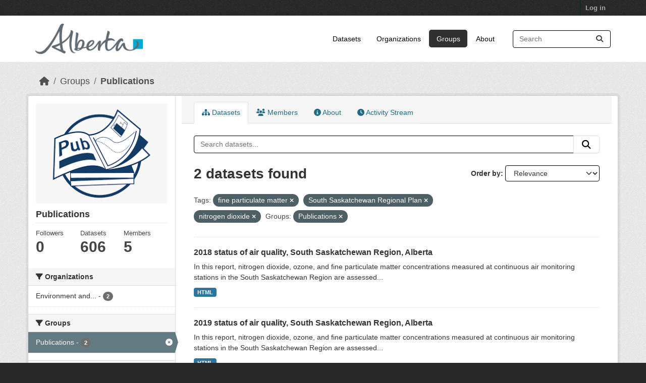

--- FILE ---
content_type: text/html; charset=utf-8
request_url: https://osmdatacatalog.alberta.ca/group/technical-reports?tags=fine+particulate+matter&tags=South+Saskatchewan+Regional+Plan&tags=nitrogen+dioxide&groups=technical-reports
body_size: 5634
content:
<!DOCTYPE html>
<!--[if IE 9]> <html lang="en" class="ie9"> <![endif]-->
<!--[if gt IE 8]><!--> <html lang="en"  > <!--<![endif]-->
  <head>
    <meta charset="utf-8" />
      <meta name="csrf_field_name" content="_csrf_token" />
      <meta name="_csrf_token" content="ImQxNzNjYjM3NTdhMTU5MDVlMGI5MmI1YTMwZWRiM2ZmNDkyYTNkY2Qi.aXRPvA.AK457jzYgT7Yg3U0KpXUDqWuXrU" />

      <meta name="generator" content="ckan 2.11.3" />
      <meta name="viewport" content="width=device-width, initial-scale=1.0">
    <title>Publications - Groups - Oil Sands Monitoring</title>

    
    
  
    <link rel="shortcut icon" href="/base/images/ckan.ico" />
    
    
        
    <!-- Google tag (gtag.js) -->
    <script async src="https://www.googletagmanager.com/gtag/js?id=G-QLKBTQKEJV"></script>
    <script>
     window.dataLayer = window.dataLayer || [];
     function gtag(){dataLayer.push(arguments);}

     
         gtag('set', 'linker');

         gtag('js', new Date());

         gtag('config', 'G-QLKBTQKEJV', {
             anonymize_ip: true,
             linker: {
                 domains: []
             }
         });
     

     
     

    </script>


    

  <link rel="alternate" type="application/atom+xml" title="Oil Sands Monitoring - Datasets in group: Publications" href="/feeds/group/technical-reports.atom" />

  
  
    
  
      
      
      
    
  

    
    

 

  


    
    <link href="/webassets/base/51d427fe_main.css" rel="stylesheet"/>
<link href="/webassets/ckanext-scheming/728ec589_scheming_css.css" rel="stylesheet"/>
<link href="/webassets/ckanext-geoview/f197a782_geo-resource-styles.css" rel="stylesheet"/>
<link href="/webassets/vendor/f3b8236b_select2.css" rel="stylesheet"/>
<link href="/webassets/vendor/53df638c_fontawesome.css" rel="stylesheet"/>
<link href="/webassets/ckanext-goa_theme/22d3a3f4-goa_theme.css" rel="stylesheet"/>
<link href="/webassets/ckanext-activity/8dd77216_activity.css" rel="stylesheet"/><style>
        /* Remove the feature image */
.homepage section.featured.media-overlay {
display: none;
}
/*remove content box*/
.homepage div.module-content.box {
display: all;
}

      </style>
    
    

  </head>

  
  <body data-site-root="https://osmdatacatalog.alberta.ca/" data-locale-root="https://osmdatacatalog.alberta.ca/" >

    
    
        
    

    
    <div class="visually-hidden-focusable"><a href="#content">Skip to main content</a></div>
  

  
    

 
<div class="account-masthead">
  <div class="container">
     
    <nav class="account not-authed" aria-label="Account">
      <ul class="list-unstyled">
        
        <li><a href="/user/login">Log in</a></li>
         
      </ul>
    </nav>
     
  </div>
</div>

<header class="masthead">
  <div class="container">
      
    <nav class="navbar navbar-expand-lg navbar-light">
      <hgroup class="header-image navbar-left">

      
      
      <a class="logo" href="/">
        <img src="/uploads/admin/2022-01-24-232842.649523AB-Sig-2Color-Sky-RGB.jpg" alt="Oil Sands Monitoring"
          title="Oil Sands Monitoring" />
      </a>
      
      

       </hgroup>
      <button class="navbar-toggler" type="button" data-bs-toggle="collapse" data-bs-target="#main-navigation-toggle"
        aria-controls="main-navigation-toggle" aria-expanded="false" aria-label="Toggle navigation">
        <span class="fa fa-bars text-white"></span>
      </button>

      <div class="main-navbar collapse navbar-collapse" id="main-navigation-toggle">
        <ul class="navbar-nav ms-auto mb-2 mb-lg-0">
          
            
              
              

              <li><a href="/dataset/">Datasets</a></li><li><a href="/organization/">Organizations</a></li><li class="active"><a href="/group/">Groups</a></li><li><a href="/about">About</a></li>
            
          </ul>

      
      
          <form class="d-flex site-search" action="/dataset/" method="get">
              <label class="d-none" for="field-sitewide-search">Search Datasets...</label>
              <input id="field-sitewide-search" class="form-control me-2"  type="text" name="q" placeholder="Search" aria-label="Search datasets..."/>
              <button class="btn" type="submit" aria-label="Submit"><i class="fa fa-search"></i></button>
          </form>
      
      </div>
    </nav>
  </div>
</header>

  
    <div class="main">
      <div id="content" class="container">
        
          
            <div class="flash-messages">
              
                
              
            </div>
          

          
            <div class="toolbar" role="navigation" aria-label="Breadcrumb">
              
                
                  <ol class="breadcrumb">
                    
<li class="home"><a href="/" aria-label="Home"><i class="fa fa-home"></i><span> Home</span></a></li>
                    
  <li><a href="/group/">Groups</a></li>
  <li class="active"><a href="/group/technical-reports" title="Publications">Publications</a></li>

                  </ol>
                
              
            </div>
          

          <div class="row wrapper">
            
            
            

            
              <aside class="secondary col-md-3">
                
                
  
  


<section id="group-info" class="module module-narrow">
  <div class="module context-info">
    <div class="module-content">
    
    
    <div class="image">
      <a href="">
        <img src="https://osmdatacatalog.alberta.ca/uploads/group/2021-05-06-161345.038062publications.png" width="190" height="118" alt="technical-reports" />
      </a>
    </div>
    
    
    <h1 class="heading">
      Publications
      
    </h1>
    
    
    
    
    
      
      
      <div class="nums">
        <dl>
          <dt>Followers</dt>
          <dd><span>0</span></dd>
        </dl>
        <dl>
          <dt>Datasets</dt>
          <dd><span>606</span></dd>
        </dl>
        <dl>
          <dt>Members</dt>
          <dd>5</dd>
        </dl>
      </div>
      
      
        
      
    
    
    </div>
  </div>
</section>


  <div class="filters">
    <div>
      
        

    
    
	
	    
		<section class="module module-narrow module-shallow">
		    
			<h2 class="module-heading">
			    <i class="fa fa-filter"></i>
			    Organizations
			</h2>
		    
		    
			
			    
				<nav aria-label="Organizations">
				    <ul class="list-unstyled nav nav-simple nav-facet">
					
					    
					    
					    
					    
					    <li class="nav-item ">
						<a href="/group/1d88832d-7c28-462f-952c-1dbbfa988f65?tags=fine+particulate+matter&amp;tags=South+Saskatchewan+Regional+Plan&amp;tags=nitrogen+dioxide&amp;groups=technical-reports&amp;organization=alberta-environment-and-parks" title="Environment and Protected Areas">
						    <span class="item-label">Environment and...</span>
						    <span class="hidden separator"> - </span>
						    <span class="item-count badge">2</span>

							
						</a>
					    </li>
					
				    </ul>
				</nav>

				<p class="module-footer">
				    
					
				    
				</p>
			    
			
		    
		</section>
	    
	
    

      
        

    
    
	
	    
		<section class="module module-narrow module-shallow">
		    
			<h2 class="module-heading">
			    <i class="fa fa-filter"></i>
			    Groups
			</h2>
		    
		    
			
			    
				<nav aria-label="Groups">
				    <ul class="list-unstyled nav nav-simple nav-facet">
					
					    
					    
					    
					    
					    <li class="nav-item  active">
						<a href="/group/1d88832d-7c28-462f-952c-1dbbfa988f65?tags=fine+particulate+matter&amp;tags=South+Saskatchewan+Regional+Plan&amp;tags=nitrogen+dioxide" title="">
						    <span class="item-label">Publications</span>
						    <span class="hidden separator"> - </span>
						    <span class="item-count badge">2</span>

							<span class="facet-close"> <i class="fa fa-solid fa-circle-xmark"></i></span>
						</a>
					    </li>
					
				    </ul>
				</nav>

				<p class="module-footer">
				    
					
				    
				</p>
			    
			
		    
		</section>
	    
	
    

      
        

    
    
	
	    
		<section class="module module-narrow module-shallow">
		    
			<h2 class="module-heading">
			    <i class="fa fa-filter"></i>
			    Tags
			</h2>
		    
		    
			
			    
				<nav aria-label="Tags">
				    <ul class="list-unstyled nav nav-simple nav-facet">
					
					    
					    
					    
					    
					    <li class="nav-item ">
						<a href="/group/1d88832d-7c28-462f-952c-1dbbfa988f65?tags=fine+particulate+matter&amp;tags=South+Saskatchewan+Regional+Plan&amp;tags=nitrogen+dioxide&amp;groups=technical-reports&amp;tags=Air" title="">
						    <span class="item-label">Air</span>
						    <span class="hidden separator"> - </span>
						    <span class="item-count badge">2</span>

							
						</a>
					    </li>
					
					    
					    
					    
					    
					    <li class="nav-item ">
						<a href="/group/1d88832d-7c28-462f-952c-1dbbfa988f65?tags=fine+particulate+matter&amp;tags=South+Saskatchewan+Regional+Plan&amp;tags=nitrogen+dioxide&amp;groups=technical-reports&amp;tags=air+quality" title="">
						    <span class="item-label">air quality</span>
						    <span class="hidden separator"> - </span>
						    <span class="item-count badge">2</span>

							
						</a>
					    </li>
					
					    
					    
					    
					    
					    <li class="nav-item ">
						<a href="/group/1d88832d-7c28-462f-952c-1dbbfa988f65?tags=fine+particulate+matter&amp;tags=South+Saskatchewan+Regional+Plan&amp;tags=nitrogen+dioxide&amp;groups=technical-reports&amp;tags=AQMF" title="">
						    <span class="item-label">AQMF</span>
						    <span class="hidden separator"> - </span>
						    <span class="item-count badge">2</span>

							
						</a>
					    </li>
					
					    
					    
					    
					    
					    <li class="nav-item  active">
						<a href="/group/1d88832d-7c28-462f-952c-1dbbfa988f65?tags=South+Saskatchewan+Regional+Plan&amp;tags=nitrogen+dioxide&amp;groups=technical-reports" title="">
						    <span class="item-label">fine particulate matter</span>
						    <span class="hidden separator"> - </span>
						    <span class="item-count badge">2</span>

							<span class="facet-close"> <i class="fa fa-solid fa-circle-xmark"></i></span>
						</a>
					    </li>
					
					    
					    
					    
					    
					    <li class="nav-item ">
						<a href="/group/1d88832d-7c28-462f-952c-1dbbfa988f65?tags=fine+particulate+matter&amp;tags=South+Saskatchewan+Regional+Plan&amp;tags=nitrogen+dioxide&amp;groups=technical-reports&amp;tags=land+use+framework" title="">
						    <span class="item-label">land use framework</span>
						    <span class="hidden separator"> - </span>
						    <span class="item-count badge">2</span>

							
						</a>
					    </li>
					
					    
					    
					    
					    
					    <li class="nav-item  active">
						<a href="/group/1d88832d-7c28-462f-952c-1dbbfa988f65?tags=fine+particulate+matter&amp;tags=South+Saskatchewan+Regional+Plan&amp;groups=technical-reports" title="">
						    <span class="item-label">nitrogen dioxide</span>
						    <span class="hidden separator"> - </span>
						    <span class="item-count badge">2</span>

							<span class="facet-close"> <i class="fa fa-solid fa-circle-xmark"></i></span>
						</a>
					    </li>
					
					    
					    
					    
					    
					    <li class="nav-item ">
						<a href="/group/1d88832d-7c28-462f-952c-1dbbfa988f65?tags=fine+particulate+matter&amp;tags=South+Saskatchewan+Regional+Plan&amp;tags=nitrogen+dioxide&amp;groups=technical-reports&amp;tags=ozone" title="">
						    <span class="item-label">ozone</span>
						    <span class="hidden separator"> - </span>
						    <span class="item-count badge">2</span>

							
						</a>
					    </li>
					
					    
					    
					    
					    
					    <li class="nav-item ">
						<a href="/group/1d88832d-7c28-462f-952c-1dbbfa988f65?tags=fine+particulate+matter&amp;tags=South+Saskatchewan+Regional+Plan&amp;tags=nitrogen+dioxide&amp;groups=technical-reports&amp;tags=regional+plans" title="">
						    <span class="item-label">regional plans</span>
						    <span class="hidden separator"> - </span>
						    <span class="item-count badge">2</span>

							
						</a>
					    </li>
					
					    
					    
					    
					    
					    <li class="nav-item ">
						<a href="/group/1d88832d-7c28-462f-952c-1dbbfa988f65?tags=fine+particulate+matter&amp;tags=South+Saskatchewan+Regional+Plan&amp;tags=nitrogen+dioxide&amp;groups=technical-reports&amp;tags=South+Saskatchewan+region" title="">
						    <span class="item-label">South Saskatchewan region</span>
						    <span class="hidden separator"> - </span>
						    <span class="item-count badge">2</span>

							
						</a>
					    </li>
					
					    
					    
					    
					    
					    <li class="nav-item  active">
						<a href="/group/1d88832d-7c28-462f-952c-1dbbfa988f65?tags=fine+particulate+matter&amp;tags=nitrogen+dioxide&amp;groups=technical-reports" title="South Saskatchewan Regional Plan">
						    <span class="item-label">South Saskatchewan...</span>
						    <span class="hidden separator"> - </span>
						    <span class="item-count badge">2</span>

							<span class="facet-close"> <i class="fa fa-solid fa-circle-xmark"></i></span>
						</a>
					    </li>
					
				    </ul>
				</nav>

				<p class="module-footer">
				    
					
					    <a href="/group/1d88832d-7c28-462f-952c-1dbbfa988f65?tags=fine+particulate+matter&amp;tags=South+Saskatchewan+Regional+Plan&amp;tags=nitrogen+dioxide&amp;groups=technical-reports&amp;_tags_limit=0" class="read-more">Show More Tags</a>
					
				    
				</p>
			    
			
		    
		</section>
	    
	
    

      
        

    
    
	
	    
		<section class="module module-narrow module-shallow">
		    
			<h2 class="module-heading">
			    <i class="fa fa-filter"></i>
			    Formats
			</h2>
		    
		    
			
			    
				<nav aria-label="Formats">
				    <ul class="list-unstyled nav nav-simple nav-facet">
					
					    
					    
					    
					    
					    <li class="nav-item ">
						<a href="/group/1d88832d-7c28-462f-952c-1dbbfa988f65?tags=fine+particulate+matter&amp;tags=South+Saskatchewan+Regional+Plan&amp;tags=nitrogen+dioxide&amp;groups=technical-reports&amp;res_format=HTML" title="">
						    <span class="item-label">HTML</span>
						    <span class="hidden separator"> - </span>
						    <span class="item-count badge">2</span>

							
						</a>
					    </li>
					
				    </ul>
				</nav>

				<p class="module-footer">
				    
					
				    
				</p>
			    
			
		    
		</section>
	    
	
    

      
        

    
    
	
	    
		<section class="module module-narrow module-shallow">
		    
			<h2 class="module-heading">
			    <i class="fa fa-filter"></i>
			    Licenses
			</h2>
		    
		    
			
			    
				<nav aria-label="Licenses">
				    <ul class="list-unstyled nav nav-simple nav-facet">
					
					    
					    
					    
					    
					    <li class="nav-item ">
						<a href="/group/1d88832d-7c28-462f-952c-1dbbfa988f65?tags=fine+particulate+matter&amp;tags=South+Saskatchewan+Regional+Plan&amp;tags=nitrogen+dioxide&amp;groups=technical-reports&amp;license_id=other-pd" title="">
						    <span class="item-label">Other (Public Domain)</span>
						    <span class="hidden separator"> - </span>
						    <span class="item-count badge">2</span>

							
						</a>
					    </li>
					
				    </ul>
				</nav>

				<p class="module-footer">
				    
					
				    
				</p>
			    
			
		    
		</section>
	    
	
    

      
    </div>
    <a class="close no-text hide-filters"><i class="fa fa-times-circle"></i><span class="text">close</span></a>
  </div>

              </aside>
            

            
              <div class="primary col-md-9 col-xs-12" role="main">
                
                
                  <article class="module">
                    
                      <header class="module-content page-header">
                        
                        <ul class="nav nav-tabs">
                          
  
  <li class="active"><a href="/group/technical-reports"><i class="fa fa-sitemap"></i> Datasets</a></li>
  <li><a href="/group/members/technical-reports"><i class="fa fa-users"></i> Members</a></li>
  <li><a href="/group/about/technical-reports"><i class="fa fa-info-circle"></i> About</a></li>

  <li><a href="/group/activity/technical-reports?offset=0"><i class="fa fa-clock"></i> Activity Stream</a></li>

                        </ul>
                      </header>
                    
                    <div class="module-content">
                      
                      
  
    
    
    







<form id="group-datasets-search-form" class="search-form" method="get" data-module="select-switch">

  
    <div class="input-group search-input-group">
      <input aria-label="Search datasets..." id="field-giant-search" type="text" class="form-control input-lg" name="q" value="" autocomplete="off" placeholder="Search datasets...">
      
      <button class="btn btn-default btn-lg" type="submit" value="search" aria-label="Submit">
        <i class="fa fa-search"></i>
      </button>
      
    </div>
  

  
    <span>






<input type="hidden" name="tags" value="fine particulate matter" />





<input type="hidden" name="tags" value="South Saskatchewan Regional Plan" />





<input type="hidden" name="tags" value="nitrogen dioxide" />





<input type="hidden" name="groups" value="technical-reports" />



</span>
  

  
    
      <div class="form-group control-order-by">
        <label for="field-order-by">Order by</label>
        <select id="field-order-by" name="sort" class="form-control form-select">
          
            
              <option value="score desc, metadata_modified desc">Relevance</option>
            
          
            
              <option value="title_string asc">Name Ascending</option>
            
          
            
              <option value="title_string desc">Name Descending</option>
            
          
            
              <option value="metadata_modified desc">Last Modified</option>
            
          
        </select>
        
        <button class="btn btn-default js-hide" type="submit">Go</button>
        
      </div>
    
  

  
    <h1>
    
      

  
  
  
  

2 datasets found
    
    </h1>
  

  
    
      <p class="filter-list">
        
          
          <span class="facet">Tags:</span>
          
            <span class="filtered pill">fine particulate matter
              <a href="/group/technical-reports?tags=South+Saskatchewan+Regional+Plan&amp;tags=nitrogen+dioxide&amp;groups=technical-reports" class="remove" title="Remove"><i class="fa fa-times"></i></a>
            </span>
          
            <span class="filtered pill">South Saskatchewan Regional Plan
              <a href="/group/technical-reports?tags=fine+particulate+matter&amp;tags=nitrogen+dioxide&amp;groups=technical-reports" class="remove" title="Remove"><i class="fa fa-times"></i></a>
            </span>
          
            <span class="filtered pill">nitrogen dioxide
              <a href="/group/technical-reports?tags=fine+particulate+matter&amp;tags=South+Saskatchewan+Regional+Plan&amp;groups=technical-reports" class="remove" title="Remove"><i class="fa fa-times"></i></a>
            </span>
          
        
          
          <span class="facet">Groups:</span>
          
            <span class="filtered pill">Publications
              <a href="/group/technical-reports?tags=fine+particulate+matter&amp;tags=South+Saskatchewan+Regional+Plan&amp;tags=nitrogen+dioxide" class="remove" title="Remove"><i class="fa fa-times"></i></a>
            </span>
          
        
      </p>
      <a class="show-filters btn btn-default">Filter Results</a>
    
  

</form>




  
  
    
      

  
    <ul class="dataset-list list-unstyled">
    	
	      
	        




  <li class="dataset-item">
    
      <div class="dataset-content">
        
          <h2 class="dataset-heading">
            
              
            
            
    <a href="/pubdata/2018-status-of-air-quality-south-saskatchewan-region-alberta" title="2018 status of air quality, South Saskatchewan Region, Alberta">
      2018 status of air quality, South Saskatchewan Region, Alberta
    </a>
            
            
              
            
          </h2>
        
        
          
            <div>In this report, nitrogen dioxide, ozone, and fine particulate matter concentrations measured at continuous air monitoring stations in the South Saskatchewan Region are assessed...</div>
          
        
      </div>
      
        
          
            <ul class="dataset-resources list-unstyled">
              
                
                <li>
                  <a href="/pubdata/2018-status-of-air-quality-south-saskatchewan-region-alberta" class="badge badge-default" data-format="html">HTML</a>
                </li>
                
              
            </ul>
          
        
      
    
  </li>

	      
	        




  <li class="dataset-item">
    
      <div class="dataset-content">
        
          <h2 class="dataset-heading">
            
              
            
            
    <a href="/pubdata/2019-status-of-air-quality-south-saskatchewan-region-alberta" title="2019 status of air quality, South Saskatchewan Region, Alberta">
      2019 status of air quality, South Saskatchewan Region, Alberta
    </a>
            
            
              
            
          </h2>
        
        
          
            <div>In this report, nitrogen dioxide, ozone, and fine particulate matter concentrations measured at continuous air monitoring stations in the South Saskatchewan Region are assessed...</div>
          
        
      </div>
      
        
          
            <ul class="dataset-resources list-unstyled">
              
                
                <li>
                  <a href="/pubdata/2019-status-of-air-quality-south-saskatchewan-region-alberta" class="badge badge-default" data-format="html">HTML</a>
                </li>
                
              
            </ul>
          
        
      
    
  </li>

	      
	    
    </ul>
  

    
  
  
    
  

                    </div>
                  </article>
                
              </div>
            
          </div>
        
      </div>
    </div>
  
    <footer class="site-footer">
  <div class="container">
    
    <div class="row">
      <div class="col-md-8 footer-links">
        
          <ul class="list-unstyled">
            
              <li><a href="/about">About Oil Sands Monitoring</a></li>
            
          </ul>
          <ul class="list-unstyled">
            
              
              <li><a href="https://docs.ckan.org/en/2.11/api/">CKAN API</a></li>
              <li><a href="https://www.ckan.org/">CKAN Association</a></li>
              <li><a href="https://www.opendefinition.org/od/"><img src="/base/images/od_80x15_blue.png" alt="Open Data"></a></li>
            
          </ul>
        
      </div>
      <div class="col-md-4 attribution">
        
          <p><strong>Powered by</strong> <a class="hide-text ckan-footer-logo" href="http://ckan.org">CKAN</a></p>
        
        
          
<form class="lang-select" action="/util/redirect" data-module="select-switch" method="POST">
  
<input type="hidden" name="_csrf_token" value="ImQxNzNjYjM3NTdhMTU5MDVlMGI5MmI1YTMwZWRiM2ZmNDkyYTNkY2Qi.aXRPvA.AK457jzYgT7Yg3U0KpXUDqWuXrU"/> 
  <div class="form-group">
    <label for="field-lang-select">Language</label>
    <select id="field-lang-select" name="url" data-module="autocomplete" data-module-dropdown-class="lang-dropdown" data-module-container-class="lang-container">
      
        <option value="/en/group/technical-reports?tags=fine+particulate+matter&amp;tags=South+Saskatchewan+Regional+Plan&amp;tags=nitrogen+dioxide&amp;groups=technical-reports" selected="selected">
          English
        </option>
      
        <option value="/am/group/technical-reports?tags=fine+particulate+matter&amp;tags=South+Saskatchewan+Regional+Plan&amp;tags=nitrogen+dioxide&amp;groups=technical-reports" >
          አማርኛ
        </option>
      
        <option value="/ar/group/technical-reports?tags=fine+particulate+matter&amp;tags=South+Saskatchewan+Regional+Plan&amp;tags=nitrogen+dioxide&amp;groups=technical-reports" >
          العربية
        </option>
      
        <option value="/bg/group/technical-reports?tags=fine+particulate+matter&amp;tags=South+Saskatchewan+Regional+Plan&amp;tags=nitrogen+dioxide&amp;groups=technical-reports" >
          български
        </option>
      
        <option value="/bs/group/technical-reports?tags=fine+particulate+matter&amp;tags=South+Saskatchewan+Regional+Plan&amp;tags=nitrogen+dioxide&amp;groups=technical-reports" >
          bosanski
        </option>
      
        <option value="/ca/group/technical-reports?tags=fine+particulate+matter&amp;tags=South+Saskatchewan+Regional+Plan&amp;tags=nitrogen+dioxide&amp;groups=technical-reports" >
          català
        </option>
      
        <option value="/cs_CZ/group/technical-reports?tags=fine+particulate+matter&amp;tags=South+Saskatchewan+Regional+Plan&amp;tags=nitrogen+dioxide&amp;groups=technical-reports" >
          čeština (Česko)
        </option>
      
        <option value="/da_DK/group/technical-reports?tags=fine+particulate+matter&amp;tags=South+Saskatchewan+Regional+Plan&amp;tags=nitrogen+dioxide&amp;groups=technical-reports" >
          dansk (Danmark)
        </option>
      
        <option value="/de/group/technical-reports?tags=fine+particulate+matter&amp;tags=South+Saskatchewan+Regional+Plan&amp;tags=nitrogen+dioxide&amp;groups=technical-reports" >
          Deutsch
        </option>
      
        <option value="/el/group/technical-reports?tags=fine+particulate+matter&amp;tags=South+Saskatchewan+Regional+Plan&amp;tags=nitrogen+dioxide&amp;groups=technical-reports" >
          Ελληνικά
        </option>
      
        <option value="/en_AU/group/technical-reports?tags=fine+particulate+matter&amp;tags=South+Saskatchewan+Regional+Plan&amp;tags=nitrogen+dioxide&amp;groups=technical-reports" >
          English (Australia)
        </option>
      
        <option value="/en_GB/group/technical-reports?tags=fine+particulate+matter&amp;tags=South+Saskatchewan+Regional+Plan&amp;tags=nitrogen+dioxide&amp;groups=technical-reports" >
          English (United Kingdom)
        </option>
      
        <option value="/es/group/technical-reports?tags=fine+particulate+matter&amp;tags=South+Saskatchewan+Regional+Plan&amp;tags=nitrogen+dioxide&amp;groups=technical-reports" >
          español
        </option>
      
        <option value="/es_AR/group/technical-reports?tags=fine+particulate+matter&amp;tags=South+Saskatchewan+Regional+Plan&amp;tags=nitrogen+dioxide&amp;groups=technical-reports" >
          español (Argentina)
        </option>
      
        <option value="/eu/group/technical-reports?tags=fine+particulate+matter&amp;tags=South+Saskatchewan+Regional+Plan&amp;tags=nitrogen+dioxide&amp;groups=technical-reports" >
          euskara
        </option>
      
        <option value="/fa_IR/group/technical-reports?tags=fine+particulate+matter&amp;tags=South+Saskatchewan+Regional+Plan&amp;tags=nitrogen+dioxide&amp;groups=technical-reports" >
          فارسی (ایران)
        </option>
      
        <option value="/fi/group/technical-reports?tags=fine+particulate+matter&amp;tags=South+Saskatchewan+Regional+Plan&amp;tags=nitrogen+dioxide&amp;groups=technical-reports" >
          suomi
        </option>
      
        <option value="/fr/group/technical-reports?tags=fine+particulate+matter&amp;tags=South+Saskatchewan+Regional+Plan&amp;tags=nitrogen+dioxide&amp;groups=technical-reports" >
          français
        </option>
      
        <option value="/gl/group/technical-reports?tags=fine+particulate+matter&amp;tags=South+Saskatchewan+Regional+Plan&amp;tags=nitrogen+dioxide&amp;groups=technical-reports" >
          galego
        </option>
      
        <option value="/gl_ES/group/technical-reports?tags=fine+particulate+matter&amp;tags=South+Saskatchewan+Regional+Plan&amp;tags=nitrogen+dioxide&amp;groups=technical-reports" >
          galego (España)
        </option>
      
        <option value="/he/group/technical-reports?tags=fine+particulate+matter&amp;tags=South+Saskatchewan+Regional+Plan&amp;tags=nitrogen+dioxide&amp;groups=technical-reports" >
          עברית
        </option>
      
        <option value="/hr/group/technical-reports?tags=fine+particulate+matter&amp;tags=South+Saskatchewan+Regional+Plan&amp;tags=nitrogen+dioxide&amp;groups=technical-reports" >
          hrvatski
        </option>
      
        <option value="/hu/group/technical-reports?tags=fine+particulate+matter&amp;tags=South+Saskatchewan+Regional+Plan&amp;tags=nitrogen+dioxide&amp;groups=technical-reports" >
          magyar
        </option>
      
        <option value="/id/group/technical-reports?tags=fine+particulate+matter&amp;tags=South+Saskatchewan+Regional+Plan&amp;tags=nitrogen+dioxide&amp;groups=technical-reports" >
          Indonesia
        </option>
      
        <option value="/is/group/technical-reports?tags=fine+particulate+matter&amp;tags=South+Saskatchewan+Regional+Plan&amp;tags=nitrogen+dioxide&amp;groups=technical-reports" >
          íslenska
        </option>
      
        <option value="/it/group/technical-reports?tags=fine+particulate+matter&amp;tags=South+Saskatchewan+Regional+Plan&amp;tags=nitrogen+dioxide&amp;groups=technical-reports" >
          italiano
        </option>
      
        <option value="/ja/group/technical-reports?tags=fine+particulate+matter&amp;tags=South+Saskatchewan+Regional+Plan&amp;tags=nitrogen+dioxide&amp;groups=technical-reports" >
          日本語
        </option>
      
        <option value="/km/group/technical-reports?tags=fine+particulate+matter&amp;tags=South+Saskatchewan+Regional+Plan&amp;tags=nitrogen+dioxide&amp;groups=technical-reports" >
          ខ្មែរ
        </option>
      
        <option value="/ko_KR/group/technical-reports?tags=fine+particulate+matter&amp;tags=South+Saskatchewan+Regional+Plan&amp;tags=nitrogen+dioxide&amp;groups=technical-reports" >
          한국어 (대한민국)
        </option>
      
        <option value="/lt/group/technical-reports?tags=fine+particulate+matter&amp;tags=South+Saskatchewan+Regional+Plan&amp;tags=nitrogen+dioxide&amp;groups=technical-reports" >
          lietuvių
        </option>
      
        <option value="/lv/group/technical-reports?tags=fine+particulate+matter&amp;tags=South+Saskatchewan+Regional+Plan&amp;tags=nitrogen+dioxide&amp;groups=technical-reports" >
          latviešu
        </option>
      
        <option value="/mk/group/technical-reports?tags=fine+particulate+matter&amp;tags=South+Saskatchewan+Regional+Plan&amp;tags=nitrogen+dioxide&amp;groups=technical-reports" >
          македонски
        </option>
      
        <option value="/mn_MN/group/technical-reports?tags=fine+particulate+matter&amp;tags=South+Saskatchewan+Regional+Plan&amp;tags=nitrogen+dioxide&amp;groups=technical-reports" >
          монгол (Монгол)
        </option>
      
        <option value="/my_MM/group/technical-reports?tags=fine+particulate+matter&amp;tags=South+Saskatchewan+Regional+Plan&amp;tags=nitrogen+dioxide&amp;groups=technical-reports" >
          မြန်မာ (မြန်မာ)
        </option>
      
        <option value="/nb_NO/group/technical-reports?tags=fine+particulate+matter&amp;tags=South+Saskatchewan+Regional+Plan&amp;tags=nitrogen+dioxide&amp;groups=technical-reports" >
          norsk bokmål (Norge)
        </option>
      
        <option value="/ne/group/technical-reports?tags=fine+particulate+matter&amp;tags=South+Saskatchewan+Regional+Plan&amp;tags=nitrogen+dioxide&amp;groups=technical-reports" >
          नेपाली
        </option>
      
        <option value="/nl/group/technical-reports?tags=fine+particulate+matter&amp;tags=South+Saskatchewan+Regional+Plan&amp;tags=nitrogen+dioxide&amp;groups=technical-reports" >
          Nederlands
        </option>
      
        <option value="/no/group/technical-reports?tags=fine+particulate+matter&amp;tags=South+Saskatchewan+Regional+Plan&amp;tags=nitrogen+dioxide&amp;groups=technical-reports" >
          norsk
        </option>
      
        <option value="/pl/group/technical-reports?tags=fine+particulate+matter&amp;tags=South+Saskatchewan+Regional+Plan&amp;tags=nitrogen+dioxide&amp;groups=technical-reports" >
          polski
        </option>
      
        <option value="/pt_BR/group/technical-reports?tags=fine+particulate+matter&amp;tags=South+Saskatchewan+Regional+Plan&amp;tags=nitrogen+dioxide&amp;groups=technical-reports" >
          português (Brasil)
        </option>
      
        <option value="/pt_PT/group/technical-reports?tags=fine+particulate+matter&amp;tags=South+Saskatchewan+Regional+Plan&amp;tags=nitrogen+dioxide&amp;groups=technical-reports" >
          português (Portugal)
        </option>
      
        <option value="/ro/group/technical-reports?tags=fine+particulate+matter&amp;tags=South+Saskatchewan+Regional+Plan&amp;tags=nitrogen+dioxide&amp;groups=technical-reports" >
          română
        </option>
      
        <option value="/ru/group/technical-reports?tags=fine+particulate+matter&amp;tags=South+Saskatchewan+Regional+Plan&amp;tags=nitrogen+dioxide&amp;groups=technical-reports" >
          русский
        </option>
      
        <option value="/sk/group/technical-reports?tags=fine+particulate+matter&amp;tags=South+Saskatchewan+Regional+Plan&amp;tags=nitrogen+dioxide&amp;groups=technical-reports" >
          slovenčina
        </option>
      
        <option value="/sl/group/technical-reports?tags=fine+particulate+matter&amp;tags=South+Saskatchewan+Regional+Plan&amp;tags=nitrogen+dioxide&amp;groups=technical-reports" >
          slovenščina
        </option>
      
        <option value="/sq/group/technical-reports?tags=fine+particulate+matter&amp;tags=South+Saskatchewan+Regional+Plan&amp;tags=nitrogen+dioxide&amp;groups=technical-reports" >
          shqip
        </option>
      
        <option value="/sr/group/technical-reports?tags=fine+particulate+matter&amp;tags=South+Saskatchewan+Regional+Plan&amp;tags=nitrogen+dioxide&amp;groups=technical-reports" >
          српски
        </option>
      
        <option value="/sr_Latn/group/technical-reports?tags=fine+particulate+matter&amp;tags=South+Saskatchewan+Regional+Plan&amp;tags=nitrogen+dioxide&amp;groups=technical-reports" >
          srpski (latinica)
        </option>
      
        <option value="/sv/group/technical-reports?tags=fine+particulate+matter&amp;tags=South+Saskatchewan+Regional+Plan&amp;tags=nitrogen+dioxide&amp;groups=technical-reports" >
          svenska
        </option>
      
        <option value="/th/group/technical-reports?tags=fine+particulate+matter&amp;tags=South+Saskatchewan+Regional+Plan&amp;tags=nitrogen+dioxide&amp;groups=technical-reports" >
          ไทย
        </option>
      
        <option value="/tl/group/technical-reports?tags=fine+particulate+matter&amp;tags=South+Saskatchewan+Regional+Plan&amp;tags=nitrogen+dioxide&amp;groups=technical-reports" >
          Filipino (Pilipinas)
        </option>
      
        <option value="/tr/group/technical-reports?tags=fine+particulate+matter&amp;tags=South+Saskatchewan+Regional+Plan&amp;tags=nitrogen+dioxide&amp;groups=technical-reports" >
          Türkçe
        </option>
      
        <option value="/uk/group/technical-reports?tags=fine+particulate+matter&amp;tags=South+Saskatchewan+Regional+Plan&amp;tags=nitrogen+dioxide&amp;groups=technical-reports" >
          українська
        </option>
      
        <option value="/uk_UA/group/technical-reports?tags=fine+particulate+matter&amp;tags=South+Saskatchewan+Regional+Plan&amp;tags=nitrogen+dioxide&amp;groups=technical-reports" >
          українська (Україна)
        </option>
      
        <option value="/vi/group/technical-reports?tags=fine+particulate+matter&amp;tags=South+Saskatchewan+Regional+Plan&amp;tags=nitrogen+dioxide&amp;groups=technical-reports" >
          Tiếng Việt
        </option>
      
        <option value="/zh_Hans_CN/group/technical-reports?tags=fine+particulate+matter&amp;tags=South+Saskatchewan+Regional+Plan&amp;tags=nitrogen+dioxide&amp;groups=technical-reports" >
          中文 (简体, 中国)
        </option>
      
        <option value="/zh_Hant_TW/group/technical-reports?tags=fine+particulate+matter&amp;tags=South+Saskatchewan+Regional+Plan&amp;tags=nitrogen+dioxide&amp;groups=technical-reports" >
          中文 (繁體, 台灣)
        </option>
      
    </select>
  </div>
  <button class="btn btn-default d-none " type="submit">Go</button>
</form>


        
      </div>
    </div>
    
  </div>
</footer>
  

  
  
  
  
    
    
    
        
        
        <div class="js-hide" data-module="google-analytics"
             data-module-googleanalytics_resource_prefix="/downloads/">
        </div>
    


  

    
    
    <script src="/webassets/vendor/240e5086_jquery.js" type="text/javascript"></script>
<script src="/webassets/vendor/773d6354_vendor.js" type="text/javascript"></script>
<script src="/webassets/vendor/6d1ad7e6_bootstrap.js" type="text/javascript"></script>
<script src="/webassets/vendor/529a0eb7_htmx.js" type="text/javascript"></script>
<script src="/webassets/base/a65ea3a0_main.js" type="text/javascript"></script>
<script src="/webassets/base/b1def42f_ckan.js" type="text/javascript"></script>
<script src="/webassets/ckanext-googleanalytics/event_tracking.js?71ae8997" type="text/javascript"></script>
<script src="/webassets/activity/0fdb5ee0_activity.js" type="text/javascript"></script>
  </body>
</html>